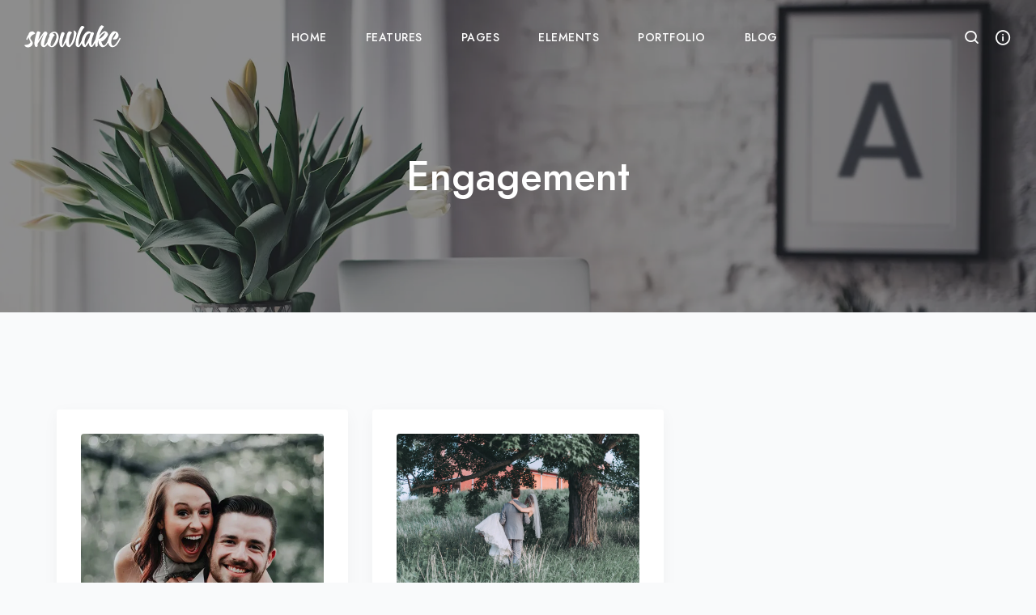

--- FILE ---
content_type: text/html; charset=utf-8
request_url: https://snowlake.tortoizthemes.com/category/engagement/
body_size: 5339
content:

<!DOCTYPE html>
<html lang="en">
<head>
  <!-- Meta Tags-->
  <meta charset="utf-8" />
<!-- Primary Meta Tags -->
<title> engagement </title>
<meta name="title" content=" engagement ">
<meta name="description" content="
         Snowlake Jekyll Theme is a perfectly crafted fast loading and SEO-friendly static site generator theme with a variety of UI elements and countless features. A perfect theme to build your next dream project.">

  <!-- Open Graph / Facebook -->
<meta property="og:type" content="website">
<meta property="og:url" content=" /category/engagement/ ">
<meta property="og:title" content=" engagement ">
<meta property="og:description" content="
    Snowlake Jekyll Theme is a perfectly crafted fast loading and SEO-friendly static site generator theme with a variety of UI elements and countless features. A perfect theme to build your next dream project.">

<meta property="og:image" content="/assets/images/meta-image.webp" />

<!-- Twitter -->
<meta property="twitter:card" content="summary_large_image">
<meta property="twitter:url" content="/category/engagement/">
<meta property="twitter:title" content=" engagement ">
<meta property="twitter:description" content="
    Snowlake Jekyll Theme is a perfectly crafted fast loading and SEO-friendly static site generator theme with a variety of UI elements and countless features. A perfect theme to build your next dream project.">

<meta property="twitter:image" content="/assets/images/meta-image.webp" />

<meta name="viewport" content="width=device-width, initial-scale=1.0" />
  <!-- Stylesheets-->
  <link rel="shortcut icon" href="/assets/images/favicon.webp" />
<link rel="stylesheet" type="text/css" href="/assets/css/bootstrap.min.css" />
<link rel="stylesheet" type="text/css" href="/assets/css/plugins.css" />
<link rel="stylesheet" type="text/css" href="/assets/revolution/css/settings.css" />
<link rel="stylesheet" type="text/css" href="/assets/revolution/css/layers.css" />
<link rel="stylesheet" type="text/css" href="/assets/revolution/css/navigation.css" />
<link rel="stylesheet" type="text/css" href="/assets/type/type.css" />
<link rel="stylesheet" type="text/css" href="/assets/css/style.css" />
<!-- Global Color Scheme for all Pages-->

<!-- Global Font Scheme font-->


  <!-- Google Analytics-->
  
</head>
<body >
  <div class="content-wrapper">
    <!--  Nav Name : Wide Header -->
<nav class="navbar wide  absolute transparent inverse-text navbar-hover-opacity navbar-expand-lg nav-uppercase">
  <div class="container-fluid flex-row justify-content-center">
    <div class="navbar-brand" data-default-logo="white">
      <!-- White Logo -->
      <a href="https://snowlake-jekyll-v2.pages.dev"><img 
        src="/assets/images/logo-light.webp" 
        srcset="/assets/images/logo-light.webp 1x, /assets/images/logo-light@2x.webp 2x"
        class="logo-light " 
        alt="Snowlake - Creative Business and Startup Jekyll Theme" /></a>
  
      <!-- Black Logo -->
      <a href="https://snowlake-jekyll-v2.pages.dev"><img 
        src="/assets/images/logo.webp" 
        srcset="/assets/images/logo.webp 1x, /assets/images/logo@2x.webp 2x"
        class="logo-dark d-none" 
        alt="Snowlake - Creative Business and Startup Jekyll Theme" /></a>
    </div>
    <div class="navbar-other ms-auto order-lg-3">
      <ul class="navbar-nav flex-row align-items-center" data-sm-skip="true">
        <li class="nav-item">
    <div class="navbar-hamburger d-lg-none d-xl-none ms-auto">
        <button class="hamburger animate plain" data-bs-toggle="offcanvas-nav"><span></span></button>
    </div>
</li>
        
      

        
      
      
      <li class="dropdown search-dropdown position-static nav-item">
    <a href="#" role="button" class="collapse-toggle" data-bs-toggle="collapse" data-bs-target=".search-dropdown-menu"
        aria-haspopup="true" aria-expanded="false"><i class="jam jam-search"></i></a>
    <div class="dropdown-menu search-dropdown-menu w-100 collapse">
        <div class="form-wrapper">
            <form class="inverse-text">
                <input type="text" id="search-input" class="form-control" placeholder="Search blog posts.." />
            </form>
            <!-- /.search-form -->
            <i class="dropdown-close jam jam-close"></i>
        </div>
        <!-- /.form-wrapper -->
        <ul id="results-container" class="position-static"></ul>
    </div>
</li>
<li class="nav-item"><button class="plain" data-bs-toggle="offcanvas-info"><i class="jam jam-info"></i></button>
</li>
      
      </ul>
      <!-- /.navbar-nav -->
    </div>
    <!-- /.navbar-other -->
    <div class="navbar-collapse offcanvas-nav">
      <div class="offcanvas-header d-lg-none d-xl-none">
        <a href="https://snowlake-jekyll-v2.pages.dev">
          <img src="/assets/images/logo-light.webp" srcset="/assets/images/logo-light.webp 1x, /assets/images/logo-light@2x.webp 2x" alt="Snowlake - Creative Business and Startup Jekyll Theme"/></a>
        <button class="plain offcanvas-close offcanvas-nav-close"><i class="jam jam-close"></i></button>
      </div>
      <ul class="navbar-nav mx-auto" data-sm-skip-collapsible-behavior="true">
        
        
        
        <li class="nav-item">
          <a class="nav-link" href="/">Home</a>
          <ul class="dropdown-menu mega-menu boxed list-view text-left">
            <li class="mega-menu-content">
              <div class="row">
                
                <div class="col-lg-3">
                  <ul class="list-unstyled">
                    <li><a class="dropdown-item" href="/">Digital Startup</a></li>
                  </ul>
                </div>
                <!--/column -->
                
                <div class="col-lg-3">
                  <ul class="list-unstyled">
                    <li><a class="dropdown-item" href="/home-pages/index-2">Saas Landing</a></li>
                  </ul>
                </div>
                <!--/column -->
                
                <div class="col-lg-3">
                  <ul class="list-unstyled">
                    <li><a class="dropdown-item" href="/home-pages/index-3">SEO Agency</a></li>
                  </ul>
                </div>
                <!--/column -->
                
                <div class="col-lg-3">
                  <ul class="list-unstyled">
                    <li><a class="dropdown-item" href="/home-pages/index-4">Modern Business</a></li>
                  </ul>
                </div>
                <!--/column -->
                
                <div class="col-lg-3">
                  <ul class="list-unstyled">
                    <li><a class="dropdown-item" href="/home-pages/index-5">Design Agency</a></li>
                  </ul>
                </div>
                <!--/column -->
                
                <div class="col-lg-3">
                  <ul class="list-unstyled">
                    <li><a class="dropdown-item" href="/home-pages/index-6">App Presentation</a></li>
                  </ul>
                </div>
                <!--/column -->
                
                <div class="col-lg-3">
                  <ul class="list-unstyled">
                    <li><a class="dropdown-item" href="/home-pages/index-7">Creative Landing</a></li>
                  </ul>
                </div>
                <!--/column -->
                
                <div class="col-lg-3">
                  <ul class="list-unstyled">
                    <li><a class="dropdown-item" href="/home-pages/index-8">Marketing Startup</a></li>
                  </ul>
                </div>
                <!--/column -->
                
                <div class="col-lg-3">
                  <ul class="list-unstyled">
                    <li><a class="dropdown-item" href="/home-pages/index-9">Digital Agency</a></li>
                  </ul>
                </div>
                <!--/column -->
                
                <div class="col-lg-3">
                  <ul class="list-unstyled">
                    <li><a class="dropdown-item" href="/home-pages/index-10">Creative Business</a></li>
                  </ul>
                </div>
                <!--/column -->
                
                <div class="col-lg-3">
                  <ul class="list-unstyled">
                    <li><a class="dropdown-item" href="/home-pages/index-11">Software Landing</a></li>
                  </ul>
                </div>
                <!--/column -->
                
                <div class="col-lg-3">
                  <ul class="list-unstyled">
                    <li><a class="dropdown-item" href="/home-pages/index-12">App Landing</a></li>
                  </ul>
                </div>
                <!--/column -->
                
                <div class="col-lg-3">
                  <ul class="list-unstyled">
                    <li><a class="dropdown-item" href="/home-pages/index-13">Creative Agency</a></li>
                  </ul>
                </div>
                <!--/column -->
                
                <div class="col-lg-3">
                  <ul class="list-unstyled">
                    <li><a class="dropdown-item" href="/home-pages/index-14">Wedding Photography</a></li>
                  </ul>
                </div>
                <!--/column -->
                
                <div class="col-lg-3">
                  <ul class="list-unstyled">
                    <li><a class="dropdown-item" href="/home-pages/index-15">Food Photography</a></li>
                  </ul>
                </div>
                <!--/column -->
                
                <div class="col-lg-3">
                  <ul class="list-unstyled">
                    <li><a class="dropdown-item" href="/home-pages/index-16">Creative Onepage</a></li>
                  </ul>
                </div>
                <!--/column -->
                
                <div class="col-lg-3">
                  <ul class="list-unstyled">
                    <li><a class="dropdown-item" href="/home-pages/index-17">Marketing Company</a></li>
                  </ul>
                </div>
                <!--/column -->
                
                <div class="col-lg-3">
                  <ul class="list-unstyled">
                    <li><a class="dropdown-item" href="/home-pages/index-18">Startup Business</a></li>
                  </ul>
                </div>
                <!--/column -->
                
                <div class="col-lg-3">
                  <ul class="list-unstyled">
                    <li><a class="dropdown-item" href="/home-pages/index-19">Creative Resume</a></li>
                  </ul>
                </div>
                <!--/column -->
                
                <div class="col-lg-3">
                  <ul class="list-unstyled">
                    <li><a class="dropdown-item" href="/home-pages/index-20">Digital Studio</a></li>
                  </ul>
                </div>
                <!--/column -->
                
                <div class="col-lg-3">
                  <ul class="list-unstyled">
                    <li><a class="dropdown-item" href="/home-pages/index-21">Travel Blog</a></li>
                  </ul>
                </div>
                <!--/column -->
                
                <div class="col-lg-3">
                  <ul class="list-unstyled">
                    <li><a class="dropdown-item" href="/home-pages/index-22">Minimal Shop</a></li>
                  </ul>
                </div>
                <!--/column -->
                
                <div class="col-lg-3">
                  <ul class="list-unstyled">
                    <li><a class="dropdown-item" href="/home-pages/index-23">Minimal Portfolio</a></li>
                  </ul>
                </div>
                <!--/column -->
                
                <div class="col-lg-3">
                  <ul class="list-unstyled">
                    <li><a class="dropdown-item" href="/home-pages/index-24">Coming Soon</a></li>
                  </ul>
                </div>
                <!--/column -->
                
                <div class="col-lg-3">
                  <ul class="list-unstyled">
                    <li><a class="dropdown-item" href="/home-pages/index-25">Personal Creative</a></li>
                  </ul>
                </div>
                <!--/column -->
                
                <div class="col-lg-3">
                  <ul class="list-unstyled">
                    <li><a class="dropdown-item" href="/home-pages/index-26">Minimal Photography</a></li>
                  </ul>
                </div>
                <!--/column -->
                
                <div class="col-lg-3">
                  <ul class="list-unstyled">
                    <li><a class="dropdown-item" href="/home-pages/index-27">Maintenance</a></li>
                  </ul>
                </div>
                <!--/column -->
                
              </div>
              <!--/.row -->
            </li>
            <!--/.mega-menu-content-->
          </ul>
          <!--/.dropdown-menu -->
        </li>
        
        
        
        
        <li class="nav-item dropdown"><a class="nav-link dropdown-toggle" href="#">Features</a>
          <ul class="dropdown-menu">
            
            <li class="dropdown"><a class="dropdown-item dropdown-toggle" href="#">Navigation</a>
              <ul class="dropdown-menu">
                
                <li class="nav-item"><a class="dropdown-item" href="/features/navigation1">Classic Navigation</a></li>
                
                <li class="nav-item"><a class="dropdown-item" href="/features/navigation2">Classic Light Navigation</a></li>
                
                <li class="nav-item"><a class="dropdown-item" href="/features/navigation3">Classic Dark Navigation</a></li>
                
                <li class="nav-item"><a class="dropdown-item" href="/features/navigation4">Topbar Navigation</a></li>
                
                <li class="nav-item"><a class="dropdown-item" href="/features/navigation5">Wide Navigation</a></li>
                
                <li class="nav-item"><a class="dropdown-item" href="/features/navigation6">Extended Navigation</a></li>
                
                <li class="nav-item"><a class="dropdown-item" href="/features/navigation7">Fancy Light Navigation</a></li>
                
                <li class="nav-item"><a class="dropdown-item" href="/features/navigation8">Fancy Dark Navigation</a></li>
                
                <li class="nav-item"><a class="dropdown-item" href="/features/navigation9">Centered Navigation</a></li>
                
                <li class="nav-item"><a class="dropdown-item" href="/features/navigation10">Shop Navigation</a></li>
                
                <li class="nav-item"><a class="dropdown-item" href="/features/navigation11">Classic Navigation for Light Background</a></li>
                
              </ul>
            </li>
            
            <li class="dropdown"><a class="dropdown-item dropdown-toggle" href="#">Page Header</a>
              <ul class="dropdown-menu">
                
                <li class="nav-item"><a class="dropdown-item" href="/features/header1">Header with Image</a></li>
                
                <li class="nav-item"><a class="dropdown-item" href="/features/header2">Header with Breadcrumb</a></li>
                
                <li class="nav-item"><a class="dropdown-item" href="/features/header3">Header with no Image</a></li>
                
                <li class="nav-item"><a class="dropdown-item" href="/features/header4">Header with Gray Wrapper</a></li>
                
                <li class="nav-item"><a class="dropdown-item" href="/features/header5">Header with Dark Wrapper</a></li>
                
                <li class="nav-item"><a class="dropdown-item" href="/features/header6">Header with Colored Background</a></li>
                
                <li class="nav-item"><a class="dropdown-item" href="/features/header7">Header with Gradient</a></li>
                
                <li class="nav-item"><a class="dropdown-item" href="/features/header8">Header with Video Wrapper</a></li>
                
                <li class="nav-item"><a class="dropdown-item" href="/features/header9">Header with Section Wrapper</a></li>
                
                <li class="nav-item"><a class="dropdown-item" href="/features/header10">Header with Page Title</a></li>
                
              </ul>
            </li>
            
            <li class="dropdown"><a class="dropdown-item dropdown-toggle" href="#">Footer</a>
              <ul class="dropdown-menu">
                
                <li class="nav-item"><a class="dropdown-item" href="/features/footer1">Multi Column Footer V1</a></li>
                
                <li class="nav-item"><a class="dropdown-item" href="/features/footer2">Centered Footer</a></li>
                
                <li class="nav-item"><a class="dropdown-item" href="/features/footer3">Minimal Footer</a></li>
                
                <li class="nav-item"><a class="dropdown-item" href="/features/footer4">Blog Footer</a></li>
                
                <li class="nav-item"><a class="dropdown-item" href="/features/footer5">Multi Column Footer V2</a></li>
                
                <li class="nav-item"><a class="dropdown-item" href="/features/footer6">Footer with Overflow</a></li>
                
                <li class="nav-item"><a class="dropdown-item" href="/features/footer7">Footer with Background Image</a></li>
                
                <li class="nav-item"><a class="dropdown-item" href="/features/footer8">Blog Footer with Background</a></li>
                
              </ul>
            </li>
            
            
            
            <li><a class="dropdown-item" href="/features/modal">Modal</a></li>
            
            <li><a class="dropdown-item" href="/features/faq">FAQ</a></li>
            
            <li><a class="dropdown-item" href="/features/loading">Page Loading </a></li>
            
            <li><a class="dropdown-item" href="/features/scroll">Page Scrolling</a></li>
            
            
          </ul>
        </li>
        
        
        
        
        <li class="nav-item dropdown"><a class="nav-link dropdown-toggle" href="#">Pages</a>
          <ul class="dropdown-menu">
            
            <li class="dropdown"><a class="dropdown-item dropdown-toggle" href="#">Services</a>
              <ul class="dropdown-menu">
                
                <li class="nav-item"><a class="dropdown-item" href="/services/index">Service 01</a></li>
                
                <li class="nav-item"><a class="dropdown-item" href="/services/index-2">Service 02</a></li>
                
                <li class="nav-item"><a class="dropdown-item" href="/services/index-3">Service 03</a></li>
                
                <li class="nav-item"><a class="dropdown-item" href="/services/index-4">Service 04</a></li>
                
                <li class="nav-item"><a class="dropdown-item" href="/services/index-5">Service 05</a></li>
                
              </ul>
            </li>
            
            <li class="dropdown"><a class="dropdown-item dropdown-toggle" href="#">About Us</a>
              <ul class="dropdown-menu">
                
                <li class="nav-item"><a class="dropdown-item" href="/about/about">About 01</a></li>
                
                <li class="nav-item"><a class="dropdown-item" href="/about/about-2">About 02</a></li>
                
                <li class="nav-item"><a class="dropdown-item" href="/about/about-3">About 03</a></li>
                
                <li class="nav-item"><a class="dropdown-item" href="/about/about-4">About 04</a></li>
                
              </ul>
            </li>
            
            <li class="dropdown"><a class="dropdown-item dropdown-toggle" href="#">Shop</a>
              <ul class="dropdown-menu">
                
                <li class="nav-item"><a class="dropdown-item" href="/shop/index">Shop 01</a></li>
                
                <li class="nav-item"><a class="dropdown-item" href="/shop/index-2">Shop 02</a></li>
                
                <li class="nav-item"><a class="dropdown-item" href="/shop/brand-box">Product Page</a></li>
                
                <li class="nav-item"><a class="dropdown-item" href="/shop/featured/featured_product1">Featurd Product Page</a></li>
                
                <li class="nav-item"><a class="dropdown-item" href="/shop/cart">Cart Page</a></li>
                
                <li class="nav-item"><a class="dropdown-item" href="/shop/checkout">Checkout Page</a></li>
                
              </ul>
            </li>
            
            <li class="dropdown"><a class="dropdown-item dropdown-toggle" href="#">Contact</a>
              <ul class="dropdown-menu">
                
                <li class="nav-item"><a class="dropdown-item" href="/contact/contact-1">Contact 01</a></li>
                
                <li class="nav-item"><a class="dropdown-item" href="/contact/contact-2">Contact 02</a></li>
                
                <li class="nav-item"><a class="dropdown-item" href="/contact/contact-3">Contact 03</a></li>
                
                <li class="nav-item"><a class="dropdown-item" href="/contact/contact-4">Contact 04</a></li>
                
              </ul>
            </li>
            
            
          </ul>
        </li>
        
        
        
        
        <li class="nav-item">
          <a class="nav-link" href="#">Elements</a>
          <ul class="dropdown-menu mega-menu boxed list-view text-left">
            <li class="mega-menu-content">
              <div class="row">
                
                <div class="col-lg-3">
                  <ul class="list-unstyled">
                    <li><a class="dropdown-item" href="/elements/accordion">Accordion</a></li>
                  </ul>
                </div>
                <!--/column -->
                
                <div class="col-lg-3">
                  <ul class="list-unstyled">
                    <li><a class="dropdown-item" href="/elements/dividers">Dividers</a></li>
                  </ul>
                </div>
                <!--/column -->
                
                <div class="col-lg-3">
                  <ul class="list-unstyled">
                    <li><a class="dropdown-item" href="/elements/lightbox">Lightbox</a></li>
                  </ul>
                </div>
                <!--/column -->
                
                <div class="col-lg-3">
                  <ul class="list-unstyled">
                    <li><a class="dropdown-item" href="/elements/tabs">Tabs</a></li>
                  </ul>
                </div>
                <!--/column -->
                
                <div class="col-lg-3">
                  <ul class="list-unstyled">
                    <li><a class="dropdown-item" href="/elements/alerts">Alerts</a></li>
                  </ul>
                </div>
                <!--/column -->
                
                <div class="col-lg-3">
                  <ul class="list-unstyled">
                    <li><a class="dropdown-item" href="/elements/dropcap">Dropcap</a></li>
                  </ul>
                </div>
                <!--/column -->
                
                <div class="col-lg-3">
                  <ul class="list-unstyled">
                    <li><a class="dropdown-item" href="/elements/lists">Lists</a></li>
                  </ul>
                </div>
                <!--/column -->
                
                <div class="col-lg-3">
                  <ul class="list-unstyled">
                    <li><a class="dropdown-item" href="/elements/team">Team</a></li>
                  </ul>
                </div>
                <!--/column -->
                
                <div class="col-lg-3">
                  <ul class="list-unstyled">
                    <li><a class="dropdown-item" href="/elements/animated_text">Animated Text</a></li>
                  </ul>
                </div>
                <!--/column -->
                
                <div class="col-lg-3">
                  <ul class="list-unstyled">
                    <li><a class="dropdown-item" href="/elements/forms">Forms</a></li>
                  </ul>
                </div>
                <!--/column -->
                
                <div class="col-lg-3">
                  <ul class="list-unstyled">
                    <li><a class="dropdown-item" href="/elements/media_player">Media Player</a></li>
                  </ul>
                </div>
                <!--/column -->
                
                <div class="col-lg-3">
                  <ul class="list-unstyled">
                    <li><a class="dropdown-item" href="/elements/testimonials">Testimonials</a></li>
                  </ul>
                </div>
                <!--/column -->
                
                <div class="col-lg-3">
                  <ul class="list-unstyled">
                    <li><a class="dropdown-item" href="/elements/blockquote">Blockquote</a></li>
                  </ul>
                </div>
                <!--/column -->
                
                <div class="col-lg-3">
                  <ul class="list-unstyled">
                    <li><a class="dropdown-item" href="/elements/buttons_badges">Buttons & Badges</a></li>
                  </ul>
                </div>
                <!--/column -->
                
                <div class="col-lg-3">
                  <ul class="list-unstyled">
                    <li><a class="dropdown-item" href="/elements/call_to_action">Call to Action</a></li>
                  </ul>
                </div>
                <!--/column -->
                
                <div class="col-lg-3">
                  <ul class="list-unstyled">
                    <li><a class="dropdown-item" href="/elements/carousel">Carousel</a></li>
                  </ul>
                </div>
                <!--/column -->
                
                <div class="col-lg-3">
                  <ul class="list-unstyled">
                    <li><a class="dropdown-item" href="/elements/clients">Clients</a></li>
                  </ul>
                </div>
                <!--/column -->
                
                <div class="col-lg-3">
                  <ul class="list-unstyled">
                    <li><a class="dropdown-item" href="/elements/countdown">Countdown</a></li>
                  </ul>
                </div>
                <!--/column -->
                
                <div class="col-lg-3">
                  <ul class="list-unstyled">
                    <li><a class="dropdown-item" href="/elements/counter">Counter</a></li>
                  </ul>
                </div>
                <!--/column -->
                
                <div class="col-lg-3">
                  <ul class="list-unstyled">
                    <li><a class="dropdown-item" href="/elements/icons_concept">Icons - Concept</a></li>
                  </ul>
                </div>
                <!--/column -->
                
                <div class="col-lg-3">
                  <ul class="list-unstyled">
                    <li><a class="dropdown-item" href="/elements/icons_jam">Icons - Jam</a></li>
                  </ul>
                </div>
                <!--/column -->
                
                <div class="col-lg-3">
                  <ul class="list-unstyled">
                    <li><a class="dropdown-item" href="/elements/icons_icofont">Icons - Icofont</a></li>
                  </ul>
                </div>
                <!--/column -->
                
                <div class="col-lg-3">
                  <ul class="list-unstyled">
                    <li><a class="dropdown-item" href="/elements/icons_lineal">Icons - Lineal</a></li>
                  </ul>
                </div>
                <!--/column -->
                
                <div class="col-lg-3">
                  <ul class="list-unstyled">
                    <li><a class="dropdown-item" href="/elements/icon_box">Icon Box</a></li>
                  </ul>
                </div>
                <!--/column -->
                
                <div class="col-lg-3">
                  <ul class="list-unstyled">
                    <li><a class="dropdown-item" href="/elements/image_hover">Image Hover</a></li>
                  </ul>
                </div>
                <!--/column -->
                
                <div class="col-lg-3">
                  <ul class="list-unstyled">
                    <li><a class="dropdown-item" href="/elements/icons_image_mask">Image Mask</a></li>
                  </ul>
                </div>
                <!--/column -->
                
                <div class="col-lg-3">
                  <ul class="list-unstyled">
                    <li><a class="dropdown-item" href="/elements/modal">Modal</a></li>
                  </ul>
                </div>
                <!--/column -->
                
                <div class="col-lg-3">
                  <ul class="list-unstyled">
                    <li><a class="dropdown-item" href="/elements/pricing">Pricing Tables</a></li>
                  </ul>
                </div>
                <!--/column -->
                
                <div class="col-lg-3">
                  <ul class="list-unstyled">
                    <li><a class="dropdown-item" href="/elements/process_steps">Process Steps</a></li>
                  </ul>
                </div>
                <!--/column -->
                
                <div class="col-lg-3">
                  <ul class="list-unstyled">
                    <li><a class="dropdown-item" href="/elements/progress_bar">Progress Bar</a></li>
                  </ul>
                </div>
                <!--/column -->
                
                <div class="col-lg-3">
                  <ul class="list-unstyled">
                    <li><a class="dropdown-item" href="/elements/scroll_animations">Scroll Animations</a></li>
                  </ul>
                </div>
                <!--/column -->
                
                <div class="col-lg-3">
                  <ul class="list-unstyled">
                    <li><a class="dropdown-item" href="/elements/social_icons">Social Icons</a></li>
                  </ul>
                </div>
                <!--/column -->
                
                <div class="col-lg-3">
                  <ul class="list-unstyled">
                    <li><a class="dropdown-item" href="/elements/tables">Tables</a></li>
                  </ul>
                </div>
                <!--/column -->
                
                <div class="col-lg-3">
                  <ul class="list-unstyled">
                    <li><a class="dropdown-item" href="/elements/titles">Titles</a></li>
                  </ul>
                </div>
                <!--/column -->
                
                <div class="col-lg-3">
                  <ul class="list-unstyled">
                    <li><a class="dropdown-item" href="/elements/toggle">Toggle</a></li>
                  </ul>
                </div>
                <!--/column -->
                
                <div class="col-lg-3">
                  <ul class="list-unstyled">
                    <li><a class="dropdown-item" href="/elements/tooltip_popover">Tooltip & Popover</a></li>
                  </ul>
                </div>
                <!--/column -->
                
                <div class="col-lg-3">
                  <ul class="list-unstyled">
                    <li><a class="dropdown-item" href="/elements/typography">Typography</a></li>
                  </ul>
                </div>
                <!--/column -->
                
                <div class="col-lg-3">
                  <ul class="list-unstyled">
                    <li><a class="dropdown-item" href="/elements/video_popup">Video Popup</a></li>
                  </ul>
                </div>
                <!--/column -->
                
                <div class="col-lg-3">
                  <ul class="list-unstyled">
                    <li><a class="dropdown-item" href="/elements/waves">Waves</a></li>
                  </ul>
                </div>
                <!--/column -->
                
                <div class="col-lg-3">
                  <ul class="list-unstyled">
                    <li><a class="dropdown-item" href="/elements/wrappers">Wrappers</a></li>
                  </ul>
                </div>
                <!--/column -->
                
              </div>
              <!--/.row -->
            </li>
            <!--/.mega-menu-content-->
          </ul>
          <!--/.dropdown-menu -->
        </li>
        
        
        
        
        <li class="nav-item dropdown"><a class="nav-link dropdown-toggle" href="#">Portfolio</a>
          <ul class="dropdown-menu">
            
            
            <li class="dropdown"><a class="dropdown-item dropdown-toggle" href="#">Portfolio Posts</a>
              <ul class="dropdown-menu">
                
                <li class="nav-item"><a class="dropdown-item" href="/portfolio/portfolio-post-multi-images">Post with multiple images</a></li>
                
                <li class="nav-item"><a class="dropdown-item" href="/portfolio/portfolio-post-slider">Post with slider</a></li>
                
                <li class="nav-item"><a class="dropdown-item" href="/portfolio/portfolio-post-masonry">Post with masonry gallery</a></li>
                
                <li class="nav-item"><a class="dropdown-item" href="/portfolio/portfolio-post-carousel">Post with carousel</a></li>
                
                <li class="nav-item"><a class="dropdown-item" href="/portfolio/portfolio-post-columns">Post with columns</a></li>
                
                <li class="nav-item"><a class="dropdown-item" href="/portfolio/portfolio-post-video">Post with video</a></li>
                
              </ul>
            </li>
            
            
            
            
            <li><a class="dropdown-item" href="/portfolios/grid-portfolio">Grid Portfolio</a></li>
            
            <li><a class="dropdown-item" href="/portfolios/grid-portfolio-details">Grid Portfolio With Details</a></li>
            
            <li><a class="dropdown-item" href="/portfolios/masonry-portfolio">Masonry Portfolio</a></li>
            
            <li><a class="dropdown-item" href="/portfolios/masonry-portfolio-details">Masonry Portfolio With Details</a></li>
            
            <li><a class="dropdown-item" href="/portfolios/mosaic-portfolio">Mosaic Portfolio</a></li>
            
            <li><a class="dropdown-item" href="/portfolios/fullscreen-grid">Full Screen Grid Portfolio</a></li>
            
            <li><a class="dropdown-item" href="/portfolios/portfolio-item-details">Portfolio With Item Details</a></li>
            
            <li><a class="dropdown-item" href="/portfolios/box-item-details">Box Portfolio With Item Details</a></li>
            
            
          </ul>
        </li>
        
        
        
        
        <li class="nav-item dropdown"><a class="nav-link dropdown-toggle" href="#">Blog</a>
          <ul class="dropdown-menu">
            
            <li class="dropdown"><a class="dropdown-item dropdown-toggle" href="#">Blog Posts</a>
              <ul class="dropdown-menu">
                
                <li class="nav-item"><a class="dropdown-item" href="/posts/simple-post-with-sidebar">Post with sidebar</a></li>
                
                <li class="nav-item"><a class="dropdown-item" href="/posts/simple-post-with-no-sidebar">Post with no sidebar</a></li>
                
                <li class="nav-item"><a class="dropdown-item" href="/posts/post-boxed">Box Post with no sidebar</a></li>
                
                <li class="nav-item"><a class="dropdown-item" href="/posts/post-boxed-sidebar">Box Post with sidebar</a></li>
                
                <li class="nav-item"><a class="dropdown-item" href="/posts/post-with-code-highlight">Post with code highlight</a></li>
                
                <li class="nav-item"><a class="dropdown-item" href="/posts/post-with-video">Post with video</a></li>
                
                <li class="nav-item"><a class="dropdown-item" href="/posts/post-with-image">Post with image</a></li>
                
                <li class="nav-item"><a class="dropdown-item" href="/posts/post-with-carousel">Post with carousel</a></li>
                
                <li class="nav-item"><a class="dropdown-item" href="/posts/multi-carousel-post">Post with Multiple Carousel</a></li>
                
                <li class="nav-item"><a class="dropdown-item" href="/posts/post-with-gallery">Post with gallery</a></li>
                
              </ul>
            </li>
            
            
            
            <li><a class="dropdown-item" href="/blogs/classic-grid">Classic Grid</a></li>
            
            <li><a class="dropdown-item" href="/blogs/classic-grid-sidebar">Classic Grid With Sidebar</a></li>
            
            <li><a class="dropdown-item" href="/blogs/boxed-grid">Box Grid Blog</a></li>
            
            <li><a class="dropdown-item" href="/blogs/boxed-grid-sidebar">Box Grid Blog With Sidebar</a></li>
            
            <li><a class="dropdown-item" href="/blogs/classic">Classic Blog</a></li>
            
            <li><a class="dropdown-item" href="/blogs/classic-sidebar">Classic Blog with Sidebar</a></li>
            
            <li><a class="dropdown-item" href="/blogs/boxed-classic">Boxed Classic Blog</a></li>
            
            <li><a class="dropdown-item" href="/blogs/boxed-classic-sidebar">Boxed Classic Blog With Sidebar</a></li>
            
            
          </ul>
        </li>
        
        
      </ul>
      <!-- /.navbar-nav -->
    </div>
    <!-- /.navbar-collapse -->
  </div>
  <!-- /.container-fluid -->
</nav>
<!-- /.navbar -->
<div class="offcanvas-info inverse-text">
    <button class="plain offcanvas-close offcanvas-info-close"><i class="jam jam-close"></i></button>
    <a href="https://snowlake-jekyll-v2.pages.dev">
      <img src="/assets/images/logo-light.webp"
        srcset="/assets/images/logo-light.webp 1x, /assets/images/logo-light@2x.webp 2x"
        class=" logo-light "
        alt="Snowlake - Creative Business and Startup Jekyll Theme" />
    </a>
    <div class="space30"></div>
    <p>Snowlake Jekyll Theme is a perfectly crafted fast loading and SEO-friendly static site generator theme with a variety of UI elements and countless features. A perfect theme to build your next dream project.</p>
    <div class="space20"></div>
    <div class="widget">
      <h5 class="widget-title">Contact Info</h5>
      <address> Moonshine St. <br>14/05 Light City,<br /> London, United Kingdom<div class="space20"></div>
        <a href="/cdn-cgi/l/email-protection#82f6edf0f6edebf8f6eae7efe7f1c2e5efe3ebeeace1edef" class="nocolor"></a><br />
        +00 (123) 456 78 90
      </address>
    </div>
    <!-- /.widget -->
    <div class="widget">
      
      <h3 class="widget-title">Learn More</h3>
      
      <ul class="list-unstyled">
        
        <li><a href="#" class="nocolor">About Us</a></li>
        
        <li><a href="#" class="nocolor">Our Story</a></li>
        
        <li><a href="#" class="nocolor">Projects</a></li>
        
        <li><a href="#" class="nocolor">Pricing</a></li>
        
        <li><a href="#" class="nocolor">Features</a></li>
        
      </ul>
    </div>
    <!-- /.widget -->
    <div class="widget">
      
      <h3 class="widget-title">Follow Us</h3>
      
      <ul class="social social-mute social-s ms-auto">
        
        <li><a href="#"><i class="jam jam-twitter"></i></a></li>
        
        <li><a href="#"><i class="jam jam-facebook"></i></a></li>
        
        <li><a href="#"><i class="jam jam-instagram"></i></a></li>
        
        <li><a href="#"><i class="jam jam-vimeo"></i></a></li>
        
        <li><a href="#"><i class="jam jam-youtube"></i></a></li>
        
      </ul>
    </div>
    <!-- /.widget -->
  </div>
  <!-- /.offcanvas-info -->
<div class="wrapper image-wrapper bg-image page-title-wrapper inverse-text" data-image-src="/assets/images/art/bg31.webp">
  <div class="container inner text-center">
    <div class="row">
    	<div class="col-md-8 mx-auto"> 
		    <div class="space90"></div>
		    <h1 class="page-title text-capitalize">engagement</h1>
    	</div>
    </div>
  </div>
  <!-- /.container -->
</div>
<!-- /.wrapper -->
<div class="wrapper light-wrapper">
  <div class="container inner">
    <div class="blog grid grid-view">
      <div class="row isotope">
        
          









<div class="item post grid-sizer col-md-6 col-lg-4">
    
  
  <div class="box bg-white shadow p-30">
    

    
    <figure class="main mb-30 overlay overlay1 rounded">
      <a href="/posts/our-statement">
        <img src="/assets/images/art/fs3.webp" alt="Ultricies fusce porta elit pharetra augue faucibus" />
      </a>
      <figcaption>
        <h5 class="from-top mb-0">Read More</h5>
      </figcaption>
    </figure>
    

    
    <div class="category text-center">
      
      <a href="/category/engagement" 
         class="badge badge-pill bg-green">
        engagement
      </a>
      
    </div>
    

    <h2 class="post-title text-center">
      <a href="/posts/our-statement">
        Ultricies fusce porta el...
      </a>
    </h2>

    <div class="post-content text-center">
      <p>Fusce dapibus, tellus ac cursus commodo, tortor mauris condimentum nibh, ut fermentum massa justo sit amet. Vivamus sagittis...</p>
    </div>

    <div class="meta mb-0 text-center">
      
      <span class="date">
        <i class="jam jam-clock"></i>
        07 Jan 2025
      </span>
      

      
      <span class="author"><i class="jam jam-user"></i><a href="/tortoiz-themes">By Tortoiz Themes</a></span>
      

    </div>

  </div>



</div>

        
          









<div class="item post grid-sizer col-md-6 col-lg-4">
    
  
  <div class="box bg-white shadow p-30">
    

    
    <figure class="main mb-30 overlay overlay1 rounded">
      <a href="/posts/post-with-image">
        <img src="/assets/images/art/bg17.webp" alt="Markdown Post with image" />
      </a>
      <figcaption>
        <h5 class="from-top mb-0">Read More</h5>
      </figcaption>
    </figure>
    

    
    <div class="category text-center">
      
      <a href="/category/engagement" 
         class="badge badge-pill bg-leaf">
        engagement
      </a>
      
    </div>
    

    <h2 class="post-title text-center">
      <a href="/posts/post-with-image">
        Markdown Post with image
      </a>
    </h2>

    <div class="post-content text-center">
      <p>First Level Header 11 time-saving pro tips for web designers working in Webflow11 link tips for web designers...</p>
    </div>

    <div class="meta mb-0 text-center">
      
      <span class="date">
        <i class="jam jam-clock"></i>
        04 Jan 2025
      </span>
      

      
      <span class="author"><i class="jam jam-user"></i><a href="/tortoiz-themes">By Tortoiz Themes</a></span>
      

    </div>

  </div>



</div>

        
      </div>
      <!-- /.row -->
    </div>
    <!-- /.blog -->
  </div>
  <!-- /.container -->
</div>
<!-- /.wrapper -->
<!-- Simple Footer v3-->
<footer class=" dark-wrapper inverse-text text-center ">
    <div class="container inner pt-80 pb-80">
      <div class="widget"> 
        <a href="https://snowlake-jekyll-v2.pages.dev">
          
          
            <img src="/assets/images/logo-light.webp" srcset="/assets/images/logo-light.webp 1x, /assets/images/logo-light@2x.webp 2x" alt="Snowlake - Creative Business and Startup Jekyll Theme" />
          
        </a>          
        <div class="space30"></div>
        <p>© 2025 Snowlake. All rights reserved.</p>
        <div class="space10"></div>
        <ul class="social social-mute social-s ms-auto">
            
            <li><a href="#"><i class="jam jam-twitter"></i></a></li>
           
            <li><a href="#"><i class="jam jam-facebook"></i></a></li>
           
            <li><a href="#"><i class="jam jam-instagram"></i></a></li>
           
            <li><a href="#"><i class="jam jam-vimeo"></i></a></li>
           
            <li><a href="#"><i class="jam jam-youtube"></i></a></li>
           
        </ul>
      </div>
      <!-- /.widget -->
    </div>
    <!-- /.container -->
  </footer>
  </div>
  <!-- Site Scripts-->
  <script data-cfasync="false" src="/cdn-cgi/scripts/5c5dd728/cloudflare-static/email-decode.min.js"></script><script src="/assets/js/jquery.min.js"></script>
<script src="/assets/js/popper.min.js"></script>
<script src="/assets/js/bootstrap.min.js"></script>
<script src="/assets/revolution/js/jquery.themepunch.tools.min.js"></script>
<script src="/assets/revolution/js/jquery.themepunch.revolution.min.js"></script>
<script src="/assets/revolution/js/extensions/revolution.extension.actions.min.js"></script>
<script src="/assets/revolution/js/extensions/revolution.extension.carousel.min.js"></script>
<script src="/assets/revolution/js/extensions/revolution.extension.kenburn.min.js"></script>
<script src="/assets/revolution/js/extensions/revolution.extension.layeranimation.min.js"></script>
<script src="/assets/revolution/js/extensions/revolution.extension.migration.min.js"></script>
<script src="/assets/revolution/js/extensions/revolution.extension.navigation.min.js"></script>
<script src="/assets/revolution/js/extensions/revolution.extension.parallax.min.js"></script>
<script src="/assets/revolution/js/extensions/revolution.extension.slideanims.min.js"></script>
<script src="/assets/revolution/js/extensions/revolution.extension.video.min.js"></script>
<script src="/assets/js/plugins.js"></script>
<script src="/assets/js/simple-jekyll-search.min.js"></script>
<script src="/assets/js/scripts.js"></script>

  
<script defer src="https://static.cloudflareinsights.com/beacon.min.js/vcd15cbe7772f49c399c6a5babf22c1241717689176015" integrity="sha512-ZpsOmlRQV6y907TI0dKBHq9Md29nnaEIPlkf84rnaERnq6zvWvPUqr2ft8M1aS28oN72PdrCzSjY4U6VaAw1EQ==" data-cf-beacon='{"version":"2024.11.0","token":"bc7b1658481441e5977b34df8f43b4fd","r":1,"server_timing":{"name":{"cfCacheStatus":true,"cfEdge":true,"cfExtPri":true,"cfL4":true,"cfOrigin":true,"cfSpeedBrain":true},"location_startswith":null}}' crossorigin="anonymous"></script>
</body>
</html>


--- FILE ---
content_type: application/javascript
request_url: https://snowlake.tortoizthemes.com/assets/js/scripts.js
body_size: 5104
content:
$(document).ready(function() {
	'use strict';
	/*-----------------------------------------------------------------------------------*/
	/*	STICKY HEADER
	/*-----------------------------------------------------------------------------------*/
   if($("#search-input").length > 0){
   		var sjs = SimpleJekyllSearch({
       searchInput: document.getElementById('search-input'),
       resultsContainer: document.getElementById('results-container'),
       json: '/search.json'
    });
   }
   
   if ($(".navbar").length) {
    var options = {
        offset: 350, // Adjust as needed
        offsetSide: "top",
        classes: {
            clone: "banner--clone fixed",
            stick: "banner--stick",
            unstick: "banner--unstick",
        },
        onStick: function () {
            // Initialize SmartMenus if required
            $($.SmartMenus.Bootstrap.init);

            // Handle sticky cloned navigation
            $(".banner--clone").each(function () {
                var $clone = $(this);

                // Check if this specific banner--clone is inside a dark-wrapper
                if ($clone.closest(".dark-wrapper").length) {
                    // Display the white logo for dark-wrapper
                    $clone.find(".logo-light").removeClass("d-none");
                    $clone.find(".logo-dark").addClass("d-none");
                } else {
                    // Default behavior for sticky cloned navigation
                    $clone.find(".logo-light").addClass("d-none");
                    $clone.find(".logo-dark").removeClass("d-none");

                    // Ensure transparency rule does not interfere
                    $clone.find(".logo-dark").css("display", "block");
                }
            });
        },
        onUnstick: function () {
            // Close any dropdowns
            $(".search-dropdown .dropdown-menu").collapse("hide");

            // Handle sticky cloned navigation
            $(".banner--clone").each(function () {
                var $clone = $(this);

                // Check if this specific banner--clone is inside a dark-wrapper
                if ($clone.closest(".dark-wrapper").length) {
                    // Display the white logo for dark-wrapper
                    $clone.find(".logo-light").removeClass("d-none");
                    $clone.find(".logo-dark").addClass("d-none");
                } else {
                    // Default behavior for sticky cloned navigation
                    $clone.find(".logo-light").removeClass("d-none");
                    $clone.find(".logo-dark").addClass("d-none");
                }
            });

            // Handle default navigation
            var defaultLogo = $(".navbar-brand").data("default-logo") || "white"; // Default to white
            if (defaultLogo === "black") {
                $(".navbar-brand .logo-light").addClass("d-none");
                $(".navbar-brand .logo-dark").removeClass("d-none");

                // Ensure transparency rule does not interfere
                $(".navbar-brand .logo-dark").css("display", "block");
            } else {
                $(".navbar-brand .logo-light").removeClass("d-none");
                $(".navbar-brand .logo-dark").addClass("d-none");
            }
        },
    };

    // Initialize Headhesive
    var banner = new Headhesive(".navbar", options);
}
	/*-----------------------------------------------------------------------------------*/
	/*	HEADER BUTTONS
	/*-----------------------------------------------------------------------------------*/
	var $header_hamburger = $('.hamburger.animate');
	var $header_search = $('.search-dropdown .dropdown-menu');
	var $header_cart = $('.cart-dropdown .dropdown-menu');
	var $navbar_offcanvas = $('.offcanvas-nav');
	var $navbar_offcanvas_toggle = $('[data-bs-toggle="offcanvas-nav"]');
	var $navbar_offcanvas_close = $('.offcanvas-nav-close');
	var $navbar_search_toggle = $('.search-dropdown .collapse-toggle');
	var $navbar_search_close = $(".search-dropdown .dropdown-menu .dropdown-close");
	var $info_offcanvas = $('.offcanvas-info');
	var $info_offcanvas_close = $('.offcanvas-info-close');
	var $info_offcanvas_toggle = $('[data-bs-toggle="offcanvas-info"]');
	$header_hamburger.on("click", function() {
		$header_hamburger.toggleClass("active");
		$header_search.collapse('hide');
	});
	$header_search.on('click', function(e) {
		e.stopPropagation();
	});
	$navbar_search_close.click(function() {
		$header_search.collapse('hide');
	});
	$navbar_search_toggle.on('click', function(e) {
		$navbar_offcanvas.removeClass('open');
		$header_hamburger.removeClass('active');
	});
	$navbar_offcanvas_toggle.on("click", function(e) {
		e.stopPropagation();
		$navbar_offcanvas.toggleClass('open');
	});
	$navbar_offcanvas.on("click", function(e) {
		e.stopPropagation();
	});
	$header_cart.on('click', function(e) {
		e.stopPropagation();
	});
	$navbar_offcanvas_close.on("click", function(e) {
		$navbar_offcanvas.removeClass('open');
		$header_hamburger.removeClass('active');
	});
	$info_offcanvas_toggle.on("click", function(e) {
		e.stopPropagation();
		$info_offcanvas.toggleClass('open');
		$header_search.collapse('hide');
	});
	$info_offcanvas.on("click", function(e) {
		e.stopPropagation();
	});
	$(document).on('click', function() {
		$header_search.collapse('hide');
		$navbar_offcanvas.removeClass('open');
		$info_offcanvas.removeClass('open');
		$header_hamburger.removeClass('active');
	});
	$info_offcanvas_close.on("click", function(e) {
		$info_offcanvas.removeClass('open');
	});
	$('.onepage .navbar li a').on('click', function() {
		$navbar_offcanvas.removeClass('open');
		$header_hamburger.removeClass('active');
	});
	/*-----------------------------------------------------------------------------------*/
	/*	ONEPAGE NAV LINKS
	/*-----------------------------------------------------------------------------------*/
	var empty_a = $('.onepage .navbar ul.navbar-nav a[href="#"]');
	empty_a.on('click', function(e) {
		e.preventDefault();
	});
	/*-----------------------------------------------------------------------------------*/
	/*	ONEPAGE SMOOTH SCROLL
	/*-----------------------------------------------------------------------------------*/
	$(function() {
		setTimeout(function() {
			if (location.hash) {
				window.scrollTo(0, 0);
				var target = location.hash.split('#');
				smoothScrollTo($('#' + target[1]));
			}
		}, 1);
		$('a.scroll[href*="#"]:not([href="#"])').on('click', function() {
			if (location.pathname.replace(/^\//, '') == this.pathname.replace(/^\//, '') && location.hostname == this.hostname) {
				smoothScrollTo($(this.hash));
				return false;
			}
		});
		function smoothScrollTo(target) {
			if (target.length) {
				var targetPosition = target.offset().top - 90;
				$('html, body').stop().animate({
					scrollTop: targetPosition
				}, {
					duration: 800,
					easing: 'easeInOutQuart',
					complete: function() {
						// Re-enable scroll tracking after animation
						didScroll = true;
					}
				});
			}
		}
	});
	/*-----------------------------------------------------------------------------------*/
	/*	ONEPAGE SCROLL SPY
	/*-----------------------------------------------------------------------------------*/
	// Set home as active by default
	$('.navbar-nav .nav-link.scroll[href="#home"]').addClass('active');

	// Throttle scroll events for better performance
	var didScroll = false;
	$(window).on('scroll', function() {
		didScroll = true;
	});

	// Check scroll state every 100ms
	setInterval(function() {
		if (didScroll) {
			handleScroll();
			didScroll = false;
		}
	}, 100);

	function handleScroll() {
		var scrollDistance = $(window).scrollTop();

		// Assign active class to nav links while scrolling
		$('section').each(function(i) {
			if ($(this).position().top <= scrollDistance + 100) {
				$('.navbar-nav .nav-link.scroll').removeClass('active');
				$('.navbar-nav .nav-link.scroll').eq(i).addClass('active');
			}
		});

		// Make first nav item active when at top of page
		if (scrollDistance < 100) {
			$('.navbar-nav .nav-link.scroll').removeClass('active');
			$('.navbar-nav .nav-link.scroll[href="#home"]').addClass('active');
		}
	}

	// Initial check
	handleScroll();

	/*-----------------------------------------------------------------------------------*/
	/*	BACKGROUND IMAGE
	/*-----------------------------------------------------------------------------------*/
	$(".bg-image").css('background-image', function() {
		var bg = ('url(' + $(this).data("image-src") + ')');
		return bg;
	});
	/*-----------------------------------------------------------------------------------*/
	/*	IMAGE ICON HOVER
	/*-----------------------------------------------------------------------------------*/
	$('.overlay:not(.caption) > a, .overlay:not(.caption) > span, .overlay.caption-overlay > a, .overlay.caption-overlay > span').prepend('<span class="bg"></span>');
	/*-----------------------------------------------------------------------------------*/
	/*	ISOTOPE GRID
	/*-----------------------------------------------------------------------------------*/
	function enableIsotope() {
	  // for each container
	  $('.grid').each( function( i, gridContainer ) {
	    var $gridContainer = $( gridContainer );
	    // init isotope for container
	    var $grid = $gridContainer.find('.isotope').imagesLoaded( function() {
	      $grid.isotope({
	        itemSelector: '.item',
	        layoutMode: 'masonry',
	        percentPosition: true,
	        masonry: {
	            columnWidth: $grid.width() / 12
	        },
			transitionDuration: '0.7s'
	      })
	    });
			$(window).resize(function() {
				$grid.isotope({
					masonry: {
						columnWidth: $grid.width() / 12
					}
				});
			});
			$(window).on("load", function() {
				$grid.isotope({
					masonry: {
						columnWidth: $grid.width() / 12
					}
				});
			});
	    // initi filters for container
	    $gridContainer.find('.isotope-filter').on( 'click', '.button', function() {
	      var filterValue = $( this ).attr('data-filter');
	      $grid.isotope({ filter: filterValue });
	    });
	  });
	    
	  $('.isotope-filter').each( function( i, buttonGroup ) {
	    var $buttonGroup = $( buttonGroup );
	    $buttonGroup.on( 'click', '.button', function() {
	      $buttonGroup.find('.active').removeClass('active');
	      $( this ).addClass('active');
	    });
	  });
	
	};
	enableIsotope();
	/*-----------------------------------------------------------------------------------*/
	/*	OWL CAROUSEL
	/*-----------------------------------------------------------------------------------*/
	$('.basic-slider').each(function() {
		var $bslider = $(this);
		$bslider.owlCarousel({
			items: 1,
			nav: false,
			dots: true,
			dotsEach: true,
			autoHeight: true,
			loop: true,
			margin: $bslider.data("margin")
		});
	});
	$('.carousel').each(function() {
		var $carousel = $(this);
		$carousel.owlCarousel({
			autoHeight: false,
			nav: false,
			dots: $carousel.data("dots"),
			dotsEach: true,
			loop: $carousel.data("loop"),
			margin: $carousel.data("margin"),
			autoplay: $carousel.data("autoplay"),
			autoplayTimeout: $carousel.data("autoplay-timeout"),
			responsive: $carousel.data("responsive")
		});
	});
	/*-----------------------------------------------------------------------------------*/
	/*	OWL SLIDER WITH THUMBNAILS
	/*-----------------------------------------------------------------------------------*/
	var $owlmain = $(".owl-slider-main");
	var $owlnav = $(".owl-slider-nav");
	//var totalslides = 10;
	var syncedSecondary = true;
	$owlmain
		.owlCarousel({
			items: 1,
			nav: false,
			margin: 10,
			autoplay: false,
			dots: false,
			loop: true,
			responsiveRefreshRate: 200
		})
		.on("changed.owl.carousel", syncPosition);
	$owlnav
		.on("initialized.owl.carousel", function() {
			$owlnav
				.find(".owl-item")
				.eq(0)
				.addClass("current");
		})
		.owlCarousel({
			items: 3,
			margin: 10,
			dots: false,
			nav: false,
			smartSpeed: 200,
			slideSpeed: 500,
			slideBy: 3,
			responsiveRefreshRate: 100
		})
		.on("changed.owl.carousel", syncPosition2);
	function syncPosition(el) {
		//if loop is set to false, then you have to uncomment the next line
		//var current = el.item.index;
		//to disable loop, comment this block
		var count = el.item.count - 1;
		var current = Math.round(el.item.index - el.item.count / 2 - 0.5);
		if (current < 0) {
			current = count;
		}
		if (current > count) {
			current = 0;
		}
		//to this
		$owlnav
			.find(".owl-item")
			.removeClass("current")
			.eq(current)
			.addClass("current");
		var onscreen = $owlnav.find(".owl-item.active").length - 1;
		var start = $owlnav
			.find(".owl-item.active")
			.first()
			.index();
		var end = $owlnav
			.find(".owl-item.active")
			.last()
			.index();
		if (current > end) {
			$owlnav.data("owl.carousel").to(current, 100, true);
		}
		if (current < start) {
			$owlnav.data("owl.carousel").to(current - onscreen, 100, true);
		}
	}
	function syncPosition2(el) {
		if (syncedSecondary) {
			var number = el.item.index;
			$owlmain.data("owl.carousel").to(number, 100, true);
		}
	}
	$owlnav.on("click", ".owl-item", function(e) {
		e.preventDefault();
		var number = $(this).index();
		$owlmain.data("owl.carousel").to(number, 300, true);
	});
	/*-----------------------------------------------------------------------------------*/
	/*	LIGHTGALLERY
	/*-----------------------------------------------------------------------------------*/
	function enablelightGallery() {
		var $lg = $('.light-gallery-wrapper');
		$lg.lightGallery({
			thumbnail: false,
			selector: '.lightbox',
			mode: 'lg-fade',
			download: false,
			autoplayControls: false,
			zoom: false,
			fullScreen: false,
			videoMaxWidth: '1000px',
			loop: false,
			hash: false,
			mousewheel: true,
			videojs: true,
			share: false
		});
	}
	enablelightGallery();
	/*-----------------------------------------------------------------------------------*/
	/*	SLIDER REVOLUTION
	/*-----------------------------------------------------------------------------------*/
	$('#slider').revolution({
		sliderType: "standard",
		sliderLayout: "fullscreen",
		spinner: "spinner",
		dottedOverlay: 'gradient',
		delay: 9000,
		shadow: 0,
		gridwidth: [1240, 1024, 778, 480],
		responsiveLevels: [1240, 1024, 778, 480],
		disableProgressBar: "on",
		navigation: {
			keyboardNavigation: 'on',
			keyboard_direction: 'horizontal',
			arrows: {
				enable: true,
				hide_onleave: true,
				hide_under: 1024,
				style: '',
				tmp: ''
			},
			touch: {
				touchenabled: 'on',
				swipe_threshold: 75,
				swipe_min_touches: 1,
				swipe_direction: 'horizontal',
				drag_block_vertical: true
			},
			bullets: {
				enable: true,
				style: '',
				hide_onleave: true,
				hide_onmobile: false,
				h_align: "center",
				v_align: "bottom",
				space: 8,
				h_offset: 0,
				v_offset: 20
			}
		}
	});
	$('#slider2').revolution({
		sliderType: "standard",
		sliderLayout: "fullwidth",
		fullScreenOffsetContainer: ".navbar:not(.fixed)",
		spinner: "spinner",
		dottedOverlay: 'darkoverlay',
		delay: 9000,
		shadow: 0,
		gridwidth: [1240, 1024, 778, 480],
		gridheight: [650, 650, 650, 550],
		responsiveLevels: [1240, 1024, 778, 480],
		disableProgressBar: "on",
		navigation: {
			keyboardNavigation: 'on',
			keyboard_direction: 'horizontal',
			arrows: {
				enable: true,
				hide_onleave: true,
				hide_under: 1024,
				style: '',
				tmp: ''
			},
			touch: {
				touchenabled: 'on',
				swipe_threshold: 75,
				swipe_min_touches: 1,
				swipe_direction: 'horizontal',
				drag_block_vertical: true
			},
			bullets: {
				enable: true,
				style: '',
				hide_onleave: true,
				hide_onmobile: false,
				h_align: "center",
				v_align: "bottom",
				space: 8,
				h_offset: 0,
				v_offset: 20
			}
		}
	});
	$('#slider3').revolution({
		sliderType: "standard",
		sliderLayout: "fullwidth",
		fullScreenOffsetContainer: ".navbar:not(.fixed)",
		spinner: "spinner",
		dottedOverlay: 'darkoverlay',
		delay: 9000,
		shadow: 0,
		gridwidth: [1240, 1024, 778, 480],
		gridheight: [650, 650, 650, 550],
		responsiveLevels: [1240, 1024, 778, 480],
		navigation: {
			keyboardNavigation: 'on',
			keyboard_direction: 'horizontal',
			arrows: {
				enable: false
			},
			touch: {
				touchenabled: 'on',
				swipe_threshold: 75,
				swipe_min_touches: 1,
				swipe_direction: 'horizontal',
				drag_block_vertical: true
			},
			bullets: {
				enable: false
			}
		}
	});
	$('#slider4').revolution({
		sliderType: "standard",
		sliderLayout: "fullwidth",
		fullScreenOffsetContainer: ".navbar:not(.fixed)",
		spinner: "spinner",
		dottedOverlay: 'darkoverlay',
		delay: 9000,
		shadow: 0,
		gridwidth: [1240, 1024, 778, 480],
		gridheight: [650, 650, 650, 550],
		responsiveLevels: [1240, 1124, 778, 480],
		navigation: {
			keyboardNavigation: 'on',
			keyboard_direction: 'horizontal',
			arrows: {
				enable: false
			},
			touch: {
				touchenabled: 'on',
				swipe_threshold: 75,
				swipe_min_touches: 1,
				swipe_direction: 'horizontal',
				drag_block_vertical: true
			},
			bullets: {
				enable: false
			}
		}
	});
	$('#slider5').revolution({
		sliderType: "standard",
		sliderLayout: "fullwidth",
		fullScreenOffsetContainer: ".navbar:not(.fixed)",
		spinner: "spinner",
		dottedOverlay: 'darkoverlay',
		delay: 9000,
		shadow: 0,
		gridwidth: [1240, 1024, 778, 480],
		gridheight: [650, 650, 650, 600],
		responsiveLevels: [1240, 1124, 778, 480],
		autoHeight: 'off',
		navigation: {
			keyboardNavigation: 'on',
			keyboard_direction: 'horizontal',
			arrows: {
				enable: false
			},
			touch: {
				touchenabled: 'on',
				swipe_threshold: 75,
				swipe_min_touches: 1,
				swipe_direction: 'horizontal',
				drag_block_vertical: true
			},
			bullets: {
				enable: false
			}
		}
	});
	$('#slider6').revolution({
		sliderType: "standard",
		sliderLayout: "fullwidth",
		fullScreenOffsetContainer: ".navbar:not(.fixed)",
		spinner: "spinner",
		dottedOverlay: '',
		delay: 9000,
		shadow: 0,
		gridwidth: [1240, 1024, 778, 480],
		gridheight: [750, 750, 850, 750],
		responsiveLevels: [1240, 1124, 778, 480],
		navigation: {
			keyboardNavigation: 'on',
			keyboard_direction: 'horizontal',
			arrows: {
				enable: false
			},
			touch: {
				touchenabled: 'on',
				swipe_threshold: 75,
				swipe_min_touches: 1,
				swipe_direction: 'horizontal',
				drag_block_vertical: true
			},
			bullets: {
				enable: false
			}
		}
	});
	$('#slider7').revolution({
		sliderType: "standard",
		sliderLayout: "fullwidth",
		fullScreenOffsetContainer: ".navbar:not(.fixed)",
		spinner: "spinner",
		dottedOverlay: '',
		delay: 9000,
		shadow: 0,
		responsiveLevels: [1240, 1024, 778, 480],
		gridwidth:[1240, 1024, 778, 480],
		gridheight: [750, 750, 750, 600],
		navigation: {
			keyboardNavigation: 'on',
			keyboard_direction: 'horizontal',
			arrows: {
				enable: false
			},
			touch: {
				touchenabled: 'on',
				swipe_threshold: 75,
				swipe_min_touches: 1,
				swipe_direction: 'horizontal',
				drag_block_vertical: true
			},
			bullets: {
				enable: false
			}
		}
	});
	$('#slider8').revolution({
		sliderType: "standard",
		sliderLayout: "fullscreen",
		spinner: "spinner",
		dottedOverlay: 'darkoverlay',
		delay: 9000,
		shadow: 0,
		gridwidth: [1240, 1024, 778, 480],
		responsiveLevels: [1240, 1024, 778, 480],
		disableProgressBar: "on",
		navigation: {
			keyboardNavigation: 'on',
			keyboard_direction: 'horizontal',
			arrows: {
				enable: false
			},
			touch: {
				touchenabled: 'on',
				swipe_threshold: 75,
				swipe_min_touches: 1,
				swipe_direction: 'horizontal',
				drag_block_vertical: true
			},
			bullets: {
				enable: false
			}
		}
	});
	$('#slider9').revolution({
		sliderType: "standard",
		sliderLayout: "fullscreen",
		spinner: "spinner",
		dottedOverlay: 'darkoverlay2',
		delay: 9000,
		shadow: 0,
		gridwidth: [1240, 1024, 778, 480],
		responsiveLevels: [1240, 1024, 778, 480],
		disableProgressBar: "on",
		navigation: {
			keyboardNavigation: 'on',
			keyboard_direction: 'horizontal',
			arrows: {
				enable: true,
				hide_onleave: true,
				hide_under: 1024,
				style: '',
				tmp: ''
			},
			touch: {
				touchenabled: 'on',
				swipe_threshold: 75,
				swipe_min_touches: 1,
				swipe_direction: 'horizontal',
				drag_block_vertical: true
			},
			tabs: {
				style: 'zeus',
				enable: true,
				width: 50,
				height: 50,
				min_width: 50,
				wrapper_padding: 0,
				wrapper_color: 'none',
				wrapper_opacity: '0.5',
				tmp: '<span class="tp-tab-image"></span>',
				visibleAmount: 20,
				hide_onmobile: true,
				hide_onleave: false,
				hide_delay: 200,
				direction: 'horizontal',
				span: true,
				position: 'inner',
				space: 10,
				h_align: 'center',
				v_align: 'bottom',
				h_offset: 20,
				v_offset: 20
			},
			bullets: {
				enable: false
			}
		}
	});
	$('#slider10').revolution({
		sliderType: "standard",
		sliderLayout: "fullwidth",
		fullScreenOffsetContainer: ".navbar:not(.fixed)",
		spinner: "spinner",
		dottedOverlay: 'gradient',
		delay: 9000,
		shadow: 0,
		gridwidth: [1240, 1024, 778, 480],
		gridheight: [650, 650, 650, 550],
		responsiveLevels: [1240, 1124, 778, 480],
		navigation: {
			keyboardNavigation: 'on',
			keyboard_direction: 'horizontal',
			arrows: {
				enable: false
			},
			touch: {
				touchenabled: 'on',
				swipe_threshold: 75,
				swipe_min_touches: 1,
				swipe_direction: 'horizontal',
				drag_block_vertical: true
			},
			bullets: {
				enable: false
			}
		}
	});
	$('#slider11').revolution({
		sliderType: "standard",
		sliderLayout: "fullwidth",
		fullScreenOffsetContainer: ".navbar:not(.fixed)",
		spinner: "spinner",
		dottedOverlay: '',
		delay: 9000,
		shadow: 0,
		gridwidth: [1240, 1024, 778, 480],
		gridheight: [700, 700, 800, 600],
		responsiveLevels: [1240, 1024, 778, 480],
		disableProgressBar: "on",
		navigation: {
			keyboardNavigation: 'on',
			keyboard_direction: 'horizontal',
			arrows: {
				enable: true,
				hide_onleave: true,
				hide_under: 1024,
				style: '',
				tmp: '',
				left: {
					v_offset: -40
				},
				right: {
					v_offset: -40
				},
			},
			touch: {
				touchenabled: 'on',
				swipe_threshold: 75,
				swipe_min_touches: 1,
				swipe_direction: 'horizontal',
				drag_block_vertical: true
			},
			bullets: {
				enable: false
			}
		}
	});
	$('#slider12').revolution({
		sliderType: "standard",
		sliderLayout: "fullscreen",
		spinner: "spinner",
		dottedOverlay: '',
		delay: 9000,
		shadow: 0,
		gridwidth: [1140, 1024, 778, 480],
		responsiveLevels: [1240, 1024, 778, 480],
		disableProgressBar: "on",
		navigation: {
			keyboardNavigation: 'on',
			keyboard_direction: 'horizontal',
			mouseScrollNavigation: "on",
			arrows: {
				enable: true,
				hide_onleave: true,
				hide_under: 1024,
				style: '',
				tmp: ''
			},
			touch: {
				touchenabled: 'on',
				swipe_threshold: 75,
				swipe_min_touches: 1,
				swipe_direction: 'vertical',
				drag_block_vertical: true
			},
			tabs: {
				style: 'zeus',
				enable: true,
				width: 50,
				height: 50,
				min_width: 50,
				wrapper_padding: 0,
				wrapper_color: 'none',
				wrapper_opacity: '0.5',
				tmp: '<span class="tp-tab-image"></span>',
				visibleAmount: 20,
				hide_onmobile: true,
				hide_onleave: false,
				hide_delay: 200,
				direction: 'horizontal',
				span: true,
				position: 'inner',
				space: 5,
				h_align: 'left',
				v_align: 'bottom',
				h_offset: 20,
				v_offset: 20
			},
			bullets: {
				enable: false
			}
		}
	});
	$('#slider13').revolution({
		sliderType: "standard",
		sliderLayout: "auto",
		fullScreenOffsetContainer: ".navbar:not(.fixed)",
		spinner: "spinner",
		dottedOverlay: '',
		delay: 9000,
		shadow: 0,
		gridwidth: [1240, 1024, 778, 480],
		gridheight: [650, 650, 650, 550],
		responsiveLevels: [1240, 1024, 778, 480],
		navigation: {
			keyboardNavigation: 'on',
			keyboard_direction: 'horizontal',
			arrows: {
				enable: false
			},
			touch: {
				touchenabled: 'on',
				swipe_threshold: 75,
				swipe_min_touches: 1,
				swipe_direction: 'horizontal',
				drag_block_vertical: true
			},
			bullets: {
				enable: false
			}
		}
	});
	$('#slider14').revolution({
		sliderType: "standard",
		sliderLayout: "fullwidth",
		fullScreenOffsetContainer: ".navbar:not(.fixed)",
		spinner: "spinner",
		dottedOverlay: 'darkoverlay',
		delay: 9000,
		shadow: 0,
		gridwidth: [1240, 1024, 778, 480],
		gridheight: [750, 750, 750, 700],
		responsiveLevels: [1240, 1024, 778, 480],
		disableProgressBar: "on",
		navigation: {
			keyboardNavigation: 'on',
			keyboard_direction: 'horizontal',
			arrows: {
				enable: true,
				hide_onleave: true,
				hide_under: 1024,
				style: '',
				tmp: ''
			},
			touch: {
				touchenabled: 'on',
				swipe_threshold: 75,
				swipe_min_touches: 1,
				swipe_direction: 'horizontal',
				drag_block_vertical: true
			},
			bullets: {
				enable: true,
				style: '',
				hide_onleave: true,
				hide_onmobile: false,
				h_align: "center",
				v_align: "bottom",
				space: 8,
				h_offset: 0,
				v_offset: 20
			}
		}
	});
	$('#slider15').revolution({
		sliderType: "standard",
		sliderLayout: "fullscreen",
		spinner: "spinner",
		dottedOverlay: '',
		delay: 9000,
		shadow: 0,
		gridwidth: [1140, 1024, 778, 480],
		responsiveLevels: [1240, 1024, 778, 480],
		disableProgressBar: "on",
		navigation: {
			keyboardNavigation: 'on',
			keyboard_direction: 'horizontal',
			arrows: {
				enable: false
			},
			touch: {
				touchenabled: 'on',
				swipe_threshold: 75,
				swipe_min_touches: 1,
				swipe_direction: 'horizontal',
				drag_block_vertical: true
			},
			bullets: {
				enable: false
			}
		}
	});
	$('#slider16').revolution({
		sliderType: "standard",
		sliderLayout: "fullwidth",
		fullScreenOffsetContainer: ".navbar:not(.fixed)",
		spinner: "spinner",
		dottedOverlay: '',
		delay: 9000,
		shadow: 0,
		gridwidth: [1240, 1024, 778, 480],
		gridheight: [750, 750, 750, 600],
		responsiveLevels: [1240, 1024, 778, 480],
		disableProgressBar: "on",
		navigation: {
			keyboardNavigation: 'on',
			keyboard_direction: 'horizontal',
			arrows: {
				enable: true,
				hide_onleave: true,
				hide_under: 1024,
				style: '',
				tmp: ''
			},
			touch: {
				touchenabled: 'on',
				swipe_threshold: 75,
				swipe_min_touches: 1,
				swipe_direction: 'horizontal',
				drag_block_vertical: true
			},
			bullets: {
				enable: false
			}
		}
	});
	/*-----------------------------------------------------------------------------------*/
	/*	PLYR
	/*-----------------------------------------------------------------------------------*/
	const players = Plyr.setup('.player');
	/*-----------------------------------------------------------------------------------*/
	/*	CIRCLE INFO BOX
	/*-----------------------------------------------------------------------------------*/
	$("#dial1").s8CircleInfoBox({
		autoSlide: false,
		action: "mouseover"
	});
	$("#dial2").s8CircleInfoBox({
		autoSlide: false,
		action: "mouseover"
	});
	/*-----------------------------------------------------------------------------------*/
	/*	PROGRESSBAR
	/*-----------------------------------------------------------------------------------*/
	var $pline = $('.progressbar.line');
	var $pcircle = $('.progressbar.circle');
	$pline.each(function(i) {
		var line = new ProgressBar.Line(this, {
			strokeWidth: 3,
			trailWidth: 3,
			duration: 3000,
			easing: 'easeInOut',
			text: {
				style: {
					color: 'inherit',
					position: 'absolute',
					right: '0',
					top: '-30px',
					padding: 0,
					margin: 0,
					transform: null
				},
				autoStyleContainer: false
			},
			step: function(state, line, attachment) {
				line.setText(Math.round(line.value() * 100) + ' %');
			}
		});
		var value = ($(this).attr('data-value') / 100);
		$pline.waypoint(function() {
			line.animate(value);
		}, {
			offset: "100%"
		})
	});
	$pcircle.each(function(i) {
		var circle = new ProgressBar.SemiCircle(this, {
			strokeWidth: 5,
			trailWidth: 5,
			duration: 2000,
			easing: 'easeInOut',
			step: function(state, circle, attachment) {
				circle.setText(Math.round(circle.value() * 100));
			}
		});
		var value = ($(this).attr('data-value') / 100);
		$pcircle.waypoint(function() {
			circle.animate(value);
		}, {
			offset: "100%"
		})
	});
	/*-----------------------------------------------------------------------------------*/
	/*	COUNTER UP
	/*-----------------------------------------------------------------------------------*/
	$('.counter .value').counterUp({
		delay: 50,
		time: 1000
	});
	/*-----------------------------------------------------------------------------------*/
	/*	COUNTDOWN
	/*-----------------------------------------------------------------------------------*/
	$(".countdown").countdown();
	/*-----------------------------------------------------------------------------------*/
	/*	AOS
	/*-----------------------------------------------------------------------------------*/
	AOS.init({
        easing: 'ease-in-out-sine',
        duration: 800,
        once: true
    });
	
	/*-----------------------------------------------------------------------------------*/
	/*	VIDEO WRAPPER
	/*-----------------------------------------------------------------------------------*/
	$('.video-wrapper video').backgroundVideo({
		$outerWrap: $('.video-wrapper'),
		pauseVideoOnViewLoss: false,
		parallaxOptions: {
			effect: 3
		}
	});
	/*-----------------------------------------------------------------------------------*/
	/*	CONTACT FORM
	/*-----------------------------------------------------------------------------------*/
	function enableContactForm() {
		$('#contact-form').validator({
			disable: false,
			focus: false
		});
	}
	enableContactForm();
	/*-----------------------------------------------------------------------------------*/
	/*	MODAL
	/*-----------------------------------------------------------------------------------*/
	setTimeout(function() {
		$(".modal-popup").modal("show")
	}, 200);
	$('#modal-03').on('shown.bs.modal', function() {
		enableContactForm();
	})
	/*-----------------------------------------------------------------------------------*/
	/*	PAGE LOADING
	/*-----------------------------------------------------------------------------------*/
	$('.page-loading').delay(350).fadeOut('slow');
	$('.page-loading .status').fadeOut('slow');
	/*-----------------------------------------------------------------------------------*/
	/*	IMAGE WRAPPER MOBILE
	/*-----------------------------------------------------------------------------------*/
	if (navigator.userAgent.match(/Android/i) || navigator.userAgent.match(/webOS/i) || navigator.userAgent.match(/iPhone/i) || navigator.userAgent.match(/iPad/i) || (navigator.platform === 'MacIntel' && navigator.maxTouchPoints > 1) || navigator.userAgent.match(/iPod/i) || navigator.userAgent.match(/BlackBerry/i)) {
		$('.image-wrapper').addClass('mobile');
	}
	/*-----------------------------------------------------------------------------------*/
	/*	PRICING
	/*-----------------------------------------------------------------------------------*/
	$('.pricing-wrapper').each(function(i, container) {
		var $container = $(container);
		$container.find(".pricing-switcher").on('click', function() {
			$container.find(".pricing-switcher").toggleClass('pricing-switcher-active');
			$container.find(".price").removeClass('price-hidden');
			$container.find(".price").toggleClass('price-show price-hide');
		});
	});


});

/*-----------------------------------------------------------------------------------*/
	/*	TOOLTIP & POPOVER pure vanilla js code
	/*-----------------------------------------------------------------------------------*/

    document.addEventListener('DOMContentLoaded', function () {
      'use strict';
      
      // Initialize AOS (if applicable)
      if (typeof AOS !== 'undefined') {
        AOS.init({
          easing: 'ease-in-out-sine',
          duration: 800,
          once: true,
        });
      }
  
      // Initialize tooltips
      const tooltipElements = document.querySelectorAll('[data-bs-toggle="tooltip"]');
      tooltipElements.forEach((tooltipElement) => {
        new bootstrap.Tooltip(tooltipElement);
      });
  
      // Initialize popovers
      const popoverElements = document.querySelectorAll('[data-bs-toggle="popover"]');
      popoverElements.forEach((popoverElement) => {
        new bootstrap.Popover(popoverElement, {
          trigger: 'focus',
        });
      });
    });
 

  

--- FILE ---
content_type: application/javascript
request_url: https://snowlake.tortoizthemes.com/assets/js/simple-jekyll-search.min.js
body_size: 1255
content:
/*!
  * Simple-Jekyll-Search
  * Copyright 2015-2020, Christian Fei
  * Licensed under the MIT License.
  */
!function(){"use strict";var i={compile:function(r){return o.template.replace(o.pattern,function(t,e){var n=o.middleware(e,r[e],o.template);return void 0!==n?n:r[e]||t})},setOptions:function(t){o.pattern=t.pattern||o.pattern,o.template=t.template||o.template,"function"==typeof t.middleware&&(o.middleware=t.middleware)}},o={};o.pattern=/\{(.*?)\}/g,o.template="",o.middleware=function(){};var n=function(t,e){var n=e.length,r=t.length;if(n<r)return!1;if(r===n)return t===e;t:for(var i=0,o=0;i<r;i++){for(var u=t.charCodeAt(i);o<n;)if(e.charCodeAt(o++)===u)continue t;return!1}return!0},e=new function(){this.matches=function(t,e){return n(e.toLowerCase(),t.toLowerCase())}};var r=new function(){this.matches=function(e,t){return!!e&&(e=e.trim().toLowerCase(),(t=t.trim().toLowerCase()).split(" ").filter(function(t){return 0<=e.indexOf(t)}).length===t.split(" ").length)}};var u={put:function(t){if(f(t))return p(t);if(function(t){return Boolean(t)&&"[object Array]"===Object.prototype.toString.call(t)}(t))return function(t){var e=[];l();for(var n=0,r=t.length;n<r;n++)f(t[n])&&e.push(p(t[n]));return e}(t);return undefined},clear:l,search:function(t){return t?function(t,e,n,r){for(var i=[],o=0;o<t.length&&i.length<r.limit;o++){var u=function(t,e,n,r){for(var i in t)if(!function(t,e){for(var n=!1,r=0,i=(e=e||[]).length;r<i;r++){var o=e[r];!n&&new RegExp(t).test(o)&&(n=!0)}return n}(t[i],r.exclude)&&n.matches(t[i],e))return t}(t[o],e,n,r);u&&i.push(u)}return i}(s,t,c.searchStrategy,c).sort(c.sort):[]},setOptions:function(t){(c=t||{}).fuzzy=t.fuzzy||!1,c.limit=t.limit||10,c.searchStrategy=t.fuzzy?e:r,c.sort=t.sort||a}};function a(){return 0}var s=[],c={};function l(){return s.length=0,s}function f(t){return Boolean(t)&&"[object Object]"===Object.prototype.toString.call(t)}function p(t){return s.push(t),s}c.fuzzy=!1,c.limit=10,c.searchStrategy=c.fuzzy?e:r,c.sort=a;var d={load:function(t,e){var n=window.XMLHttpRequest?new window.XMLHttpRequest:new ActiveXObject("Microsoft.XMLHTTP");n.open("GET",t,!0),n.onreadystatechange=function(e,n){return function(){if(4===e.readyState&&200===e.status)try{n(null,JSON.parse(e.responseText))}catch(t){n(t,null)}}}(n,e),n.send()}};var h={merge:function(t,e){var n={};for(var r in t)n[r]=t[r],"undefined"!=typeof e[r]&&(n[r]=e[r]);return n},isJSON:function(t){try{return t instanceof Object&&JSON.parse(JSON.stringify(t))?!0:!1}catch(e){return!1}}};var t,m,v,w;function y(t){u.put(t),m.searchInput.addEventListener("input",function(t){-1===[13,16,20,37,38,39,40,91].indexOf(t.which)&&(g(),z(t.target.value))})}function g(){m.resultsContainer.innerHTML=""}function O(t){m.resultsContainer.innerHTML+=t}function z(t){var e;(e=t)&&0<e.length&&(g(),function(t,e){var n=t.length;if(0===n)return O(m.noResultsText);for(var r=0;r<n;r++)t[r].query=e,O(i.compile(t[r]))}(u.search(t),t))}function S(t){throw new Error("SimpleJekyllSearch --- "+t)}t=window,m={searchInput:null,resultsContainer:null,json:[],success:Function.prototype,searchResultTemplate:'<li><a href="{url}" title="{desc}">{title}</a></li>',templateMiddleware:Function.prototype,sortMiddleware:function(){return 0},noResultsText:"No results found",limit:10,fuzzy:!1,exclude:[]},w=function j(t){if(!((e=t)&&"undefined"!=typeof e.required&&e.required instanceof Array))throw new Error("-- OptionsValidator: required options missing");var e;if(!(this instanceof j))return new j(t);var r=t.required;this.getRequiredOptions=function(){return r},this.validate=function(e){var n=[];return r.forEach(function(t){"undefined"==typeof e[t]&&n.push(t)}),n}}({required:v=["searchInput","resultsContainer","json"]}),t.SimpleJekyllSearch=function(t){var n;0<w.validate(t).length&&S("You must specify the following required options: "+v),m=h.merge(m,t),i.setOptions({template:m.searchResultTemplate,middleware:m.templateMiddleware}),u.setOptions({fuzzy:m.fuzzy,limit:m.limit,sort:m.sortMiddleware}),h.isJSON(m.json)?y(m.json):(n=m.json,d.load(n,function(t,e){t&&S("failed to get JSON ("+n+")"),y(e)}));var e={search:z};return"function"==typeof m.success&&m.success.call(e),e}}();